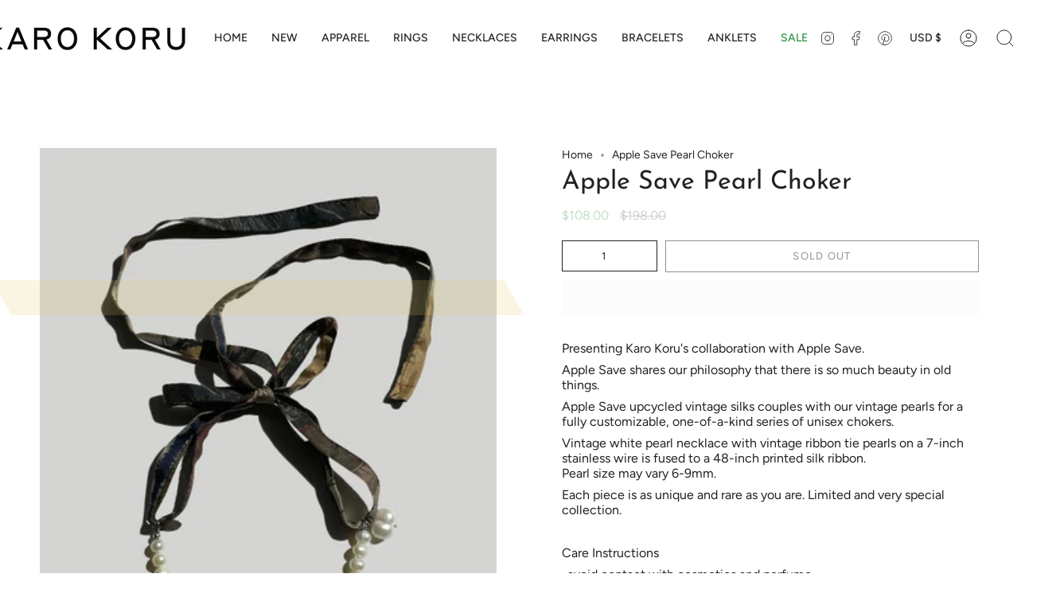

--- FILE ---
content_type: text/css
request_url: https://karokoru.com/cdn/shop/t/23/assets/font-settings.css?v=119597155043266510671759333054
body_size: 289
content:
@font-face{font-family:Josefin Sans;font-weight:400;font-style:normal;font-display:swap;src:url(//karokoru.com/cdn/fonts/josefin_sans/josefinsans_n4.70f7efd699799949e6d9f99bc20843a2c86a2e0f.woff2?h1=a2Fyb2tvcnUuY29t&h2=a2Fyb2tvcnUuYWNjb3VudC5teXNob3BpZnkuY29t&hmac=2cb0ecac7a7c68636ab251fbe288e481e68e41a90e52aa3ffbab07eea10ab4d1) format("woff2"),url(//karokoru.com/cdn/fonts/josefin_sans/josefinsans_n4.35d308a1bdf56e5556bc2ac79702c721e4e2e983.woff?h1=a2Fyb2tvcnUuY29t&h2=a2Fyb2tvcnUuYWNjb3VudC5teXNob3BpZnkuY29t&hmac=668f18bd6140ddaa7d1af7ff83e90a72e714d853b36304f46f0a45c0ac380163) format("woff")}@font-face{font-family:Figtree;font-weight:400;font-style:normal;font-display:swap;src:url(//karokoru.com/cdn/fonts/figtree/figtree_n4.3c0838aba1701047e60be6a99a1b0a40ce9b8419.woff2?h1=a2Fyb2tvcnUuY29t&h2=a2Fyb2tvcnUuYWNjb3VudC5teXNob3BpZnkuY29t&hmac=28353fe40ac7c30eed6e9ae95d83dd04ebc9d20e283d7bd44c8293cba0fd19bb) format("woff2"),url(//karokoru.com/cdn/fonts/figtree/figtree_n4.c0575d1db21fc3821f17fd6617d3dee552312137.woff?h1=a2Fyb2tvcnUuY29t&h2=a2Fyb2tvcnUuYWNjb3VudC5teXNob3BpZnkuY29t&hmac=ad07334dd6fd07cb14f269b4c6b08cdd17841571783842e5e28b5e060aff7996) format("woff")}@font-face{font-family:Figtree;font-weight:400;font-style:normal;font-display:swap;src:url(//karokoru.com/cdn/fonts/figtree/figtree_n4.3c0838aba1701047e60be6a99a1b0a40ce9b8419.woff2?h1=a2Fyb2tvcnUuY29t&h2=a2Fyb2tvcnUuYWNjb3VudC5teXNob3BpZnkuY29t&hmac=28353fe40ac7c30eed6e9ae95d83dd04ebc9d20e283d7bd44c8293cba0fd19bb) format("woff2"),url(//karokoru.com/cdn/fonts/figtree/figtree_n4.c0575d1db21fc3821f17fd6617d3dee552312137.woff?h1=a2Fyb2tvcnUuY29t&h2=a2Fyb2tvcnUuYWNjb3VudC5teXNob3BpZnkuY29t&hmac=ad07334dd6fd07cb14f269b4c6b08cdd17841571783842e5e28b5e060aff7996) format("woff")}@font-face{font-family:Josefin Sans;font-weight:500;font-style:normal;font-display:swap;src:url(//karokoru.com/cdn/fonts/josefin_sans/josefinsans_n5.72427d78743bbf3591b498f66ad0f8361904dc4d.woff2?h1=a2Fyb2tvcnUuY29t&h2=a2Fyb2tvcnUuYWNjb3VudC5teXNob3BpZnkuY29t&hmac=77ae2f3156bcf7e3a1652f5b11ab2b7e160ae889887c06e6ce4ff24d41b1359b) format("woff2"),url(//karokoru.com/cdn/fonts/josefin_sans/josefinsans_n5.15e133f4dfd3ea9ee7de5283759b87e9708721ae.woff?h1=a2Fyb2tvcnUuY29t&h2=a2Fyb2tvcnUuYWNjb3VudC5teXNob3BpZnkuY29t&hmac=cf2a106dd7961f9b14c844285e6f49447b5c5743a382684a4a961cf12903ed78) format("woff")}@font-face{font-family:Figtree;font-weight:500;font-style:normal;font-display:swap;src:url(//karokoru.com/cdn/fonts/figtree/figtree_n5.3b6b7df38aa5986536945796e1f947445832047c.woff2?h1=a2Fyb2tvcnUuY29t&h2=a2Fyb2tvcnUuYWNjb3VudC5teXNob3BpZnkuY29t&hmac=5e194ca28dd6f2ac92b33cd1201086c89cd267c510e5ae0f3be827e72168af02) format("woff2"),url(//karokoru.com/cdn/fonts/figtree/figtree_n5.f26bf6dcae278b0ed902605f6605fa3338e81dab.woff?h1=a2Fyb2tvcnUuY29t&h2=a2Fyb2tvcnUuYWNjb3VudC5teXNob3BpZnkuY29t&hmac=395901ea0ce0c21996fd4ba310181a10f265078a8ef6852a67a9dfe1f8758181) format("woff")}@font-face{font-family:Figtree;font-weight:400;font-style:italic;font-display:swap;src:url(//karokoru.com/cdn/fonts/figtree/figtree_i4.89f7a4275c064845c304a4cf8a4a586060656db2.woff2?h1=a2Fyb2tvcnUuY29t&h2=a2Fyb2tvcnUuYWNjb3VudC5teXNob3BpZnkuY29t&hmac=af07195d8c4e50d6ca3b996cfbb10be3301c6dda4221ccc550009135d1fed7d4) format("woff2"),url(//karokoru.com/cdn/fonts/figtree/figtree_i4.6f955aaaafc55a22ffc1f32ecf3756859a5ad3e2.woff?h1=a2Fyb2tvcnUuY29t&h2=a2Fyb2tvcnUuYWNjb3VudC5teXNob3BpZnkuY29t&hmac=850cd19f2fc30596329a174455cdfb3993b1f4f3080364b7aef8bd8be21e82ad) format("woff")}@font-face{font-family:Figtree;font-weight:500;font-style:italic;font-display:swap;src:url(//karokoru.com/cdn/fonts/figtree/figtree_i5.969396f679a62854cf82dbf67acc5721e41351f0.woff2?h1=a2Fyb2tvcnUuY29t&h2=a2Fyb2tvcnUuYWNjb3VudC5teXNob3BpZnkuY29t&hmac=b0c7123872d387e47cca0bef6f5add6b55049c3b263772d5a66532db190ab5c6) format("woff2"),url(//karokoru.com/cdn/fonts/figtree/figtree_i5.93bc1cad6c73ca9815f9777c49176dfc9d2890dd.woff?h1=a2Fyb2tvcnUuY29t&h2=a2Fyb2tvcnUuYWNjb3VudC5teXNob3BpZnkuY29t&hmac=c195655902849e8e7c2865ece95ccc8b5c5cdea4490b39b927e3aa2d89291bbe) format("woff")}
/*# sourceMappingURL=/cdn/shop/t/23/assets/font-settings.css.map?v=119597155043266510671759333054 */


--- FILE ---
content_type: text/javascript
request_url: https://karokoru.com/cdn/shop/t/23/assets/footer.js?v=131267593194566877741698311466
body_size: 4443
content:
(function(_0x4ff02a,_0x5f49ae){function _0x117403(_0x4ca6c6,_0xd72bdf,_0x5e0f63,_0x5b644b){return _0x1e6d(_0x5b644b-404,_0x5e0f63)}function _0x752e65(_0x526e61,_0x17bf91,_0x28a36e,_0x319c6d){return _0x1e6d(_0x17bf91- -527,_0x526e61)}for(var _0x3ec107=_0x4ff02a();;)try{var _0x1d4c3e=parseInt(_0x752e65(-244,-221,-265,-265))/1*(parseInt(_0x752e65(-286,-291,-345,-290))/2)+-parseInt(_0x117403(732,740,671,689))/3*(-parseInt(_0x117403(635,659,640,612))/4)+-parseInt(_0x752e65(-269,-238,-239,-204))/5*(parseInt(_0x117403(591,650,664,632))/6)+-parseInt(_0x117403(692,688,661,684))/7+-parseInt(_0x752e65(-243,-229,-247,-227))/8+-parseInt(_0x752e65(-255,-215,-261,-231))/9*(-parseInt(_0x752e65(-271,-310,-268,-286))/10)+parseInt(_0x117403(670,752,689,707))/11;if(_0x1d4c3e===_0x5f49ae)break;_0x3ec107.push(_0x3ec107.shift())}catch{_0x3ec107.push(_0x3ec107.shift())}})(_0xd3a7,567*-730+1938*272+193714);var activityEvents,script_loaded=!(2419*3+-9646+2390);function _0x1e6d(_0x4eda28,_0x5cde1b){var _0x380893=_0xd3a7();return _0x1e6d=function(_0x234bb1,_0xd3a750){_0x234bb1=_0x234bb1-207;var _0x1e6db2=_0x380893[_0x234bb1];return _0x1e6db2},_0x1e6d(_0x4eda28,_0x5cde1b)}if(void(3550+-1619*5+-505*-9)===__isPSA)var __isPSA=!1;if(void(-1*-2557+6187+-8744)===uLTS){var uLTS=new MutationObserver(_0x3a1220=>{}),_0x44aa91={};_0x44aa91[_0x50132a(-488,-531,-491,-477)]=!(3978+-4989*1+1011),_0x44aa91[_0xd6a903(1099,1053,1099,1115)]=!(-3787+13*-289+7544),uLTS[_0x50132a(-482,-514,-468,-468)](document[_0x50132a(-465,-461,-460,-472)+_0xd6a903(1044,1086,1076,1039)],_0x44aa91)}function _0xd6a903(_0x4cc238,_0x52b9db,_0x15d6a6,_0x2d45ce){return _0x1e6d(_0x15d6a6-860,_0x2d45ce)}function loadJSscripts(){function _0x5e20fb(_0x5737b2,_0x36d8e9,_0x40e45a,_0x11814f){return _0xd6a903(_0x5737b2-225,_0x36d8e9-30,_0x5737b2- -1315,_0x11814f)}function _0xe752c2(_0xe36a06,_0x3a6db7,_0x2fae60,_0x880878){return _0xd6a903(_0xe36a06-150,_0x3a6db7-207,_0x880878- -555,_0x3a6db7)}var _0x20c8ff={qcczN:function(_0x5596b7,_0x572e32){return _0x5596b7(_0x572e32)},VsTDl:function(_0x5b27ee,_0x1b2710){return _0x5b27ee+_0x1b2710},PaKJB:"return (function() ",iOAZm:_0xe752c2(503,556,547,554)+'ctor("retu'+_0x5e20fb(-210,-231,-205,-219)+" )",RHJiS:_0xe752c2(566,642,596,596)+"+$",Frcet:function(_0x5bf601,_0x1b2f93){return _0x5bf601!==_0x1b2f93},VYKgt:"EomPn",HhHQN:_0xe752c2(605,573,639,601),aMvnx:function(_0x17be25,_0x53ae3c){return _0x17be25+_0x53ae3c},CrIfZ:function(_0x4e737d){return _0x4e737d()},SKfLA:_0xe752c2(558,599,521,573),saQRl:_0x5e20fb(-207,-215,-206,-233),vPsPJ:"error",UrGCU:_0xe752c2(514,526,510,556),WcchI:_0xe752c2(553,634,628,597),bncmC:function(_0x14144e,_0x433d19){return _0x14144e<_0x433d19},JKaMD:"3|2|4|0|5|1",bmlBl:function(_0x3bc903,_0x11ece6){return _0x3bc903!=_0x11ece6},aaEiU:"script",iyOoQ:_0x5e20fb(-217,-212,-215,-229)+_0x5e20fb(-202,-230,-245,-237),kmrHg:_0x5e20fb(-220,-228,-226,-245)+_0x5e20fb(-141,-131,-104,-127),Qqopc:function(_0x11c286,_0x53de51,_0x52c85b){return _0x11c286(_0x53de51,_0x52c85b)},ZWAwY:function(_0x352e77){return _0x352e77()},AJEus:function(_0x2c6596,_0x6ce195){return _0x2c6596!==_0x6ce195},jgDDu:function(_0x423dea,_0x53a624){return _0x423dea!==_0x53a624},qsWCv:_0x5e20fb(-200,-244,-220,-219)+"href]",KSNrH:_0x5e20fb(-179,-174,-149,-202)+_0xe752c2(571,566,665,620),mkJyk:function(_0xc108f6,_0x53fcf7,_0x10cf2a){return _0xc108f6(_0x53fcf7,_0x10cf2a)}},_0x58cc05=function(){function _0x3b269a(_0x32295b,_0x757b6b,_0x1de08a,_0x1f7055){return _0xe752c2(_0x32295b-41,_0x32295b,_0x1de08a-24,_0x1f7055-556)}function _0x3f186e(_0xe37d96,_0x21937b,_0x141f03,_0x42f711){return _0xe752c2(_0xe37d96-296,_0x141f03,_0x141f03-361,_0x21937b- -202)}if(_0x3f186e(470,416,380,381)==="xzSss"){var _0x2244ed=!0;return function(_0x2849e1,_0x27df89){var _0x43a944=_0x2244ed?function(){function _0x4edf2f(_0x5ad7ae,_0x19c1f4,_0x246077,_0x231ee5){return _0x1e6d(_0x246077-37,_0x5ad7ae)}if(_0x27df89){var _0x2acd8a=_0x27df89[_0x4edf2f(316,354,339,343)](_0x2849e1,arguments);return _0x27df89=null,_0x2acd8a}}:function(){};return _0x2244ed=!1,_0x43a944}}else{var _0x1a13b7;try{_0x1a13b7=JRZJMw[_0x3f186e(377,327,373,340)](_0x3de4c0,JRZJMw[_0x3b269a(1042,1080,1093,1098)](JRZJMw.VsTDl(JRZJMw[_0x3f186e(393,382,397,438)],JRZJMw.iOAZm),");"))()}catch{_0x1a13b7=_0x489cc6}return _0x1a13b7}}(),_0x212108=_0x20c8ff[_0xe752c2(604,647,622,625)](_0x58cc05,this,function(){function _0x1d0d85(_0xb9c873,_0x5ef72b,_0x712e20,_0x11cf4a){return _0xe752c2(_0xb9c873-116,_0x5ef72b,_0x712e20-142,_0x11cf4a-202)}function _0x44c747(_0x2849f1,_0x8c726b,_0x29df94,_0x58f33f){return _0xe752c2(_0x2849f1-289,_0x29df94,_0x29df94-393,_0x58f33f-651)}return _0x212108[_0x1d0d85(800,866,800,826)]()[_0x1d0d85(766,818,780,767)](_0x20c8ff.RHJiS).toString().constructor(_0x212108)[_0x44c747(1266,1241,1223,1216)](_0x1d0d85(841,822,773,798)+"+$")});_0x20c8ff[_0x5e20fb(-191,-141,-153,-212)](_0x212108);var _0x28886e=function(){var _0x116682=!0;return function(_0x272197,_0x377c72){var _0x1ce2e3=_0x116682?function(){function _0xe83868(_0x427805,_0x2c220e,_0x3fa2a5,_0x2d0ec8){return _0x1e6d(_0x427805- -387,_0x2d0ec8)}if(_0x377c72){var _0x413723=_0x377c72[_0xe83868(-85,-45,-131,-38)](_0x272197,arguments);return _0x377c72=null,_0x413723}}:function(){};return _0x116682=!1,_0x1ce2e3}}(),_0x547552=_0x20c8ff[_0xe752c2(598,672,675,625)](_0x28886e,this,function(){function _0x3304ac(_0x16372f,_0x470a2e,_0x2bd1e2,_0xd518a4){return _0xe752c2(_0x16372f-178,_0x2bd1e2,_0x2bd1e2-308,_0x16372f- -228)}function _0x2bba7b(_0x5a141b,_0x53c9a2,_0x5642cd,_0x4acd47){return _0x5e20fb(_0x5642cd-1358,_0x53c9a2-449,_0x5642cd-177,_0x4acd47)}for(var _0x208568={xoqDt:function(_0x3e2a91,_0x1b6f93){return _0x20c8ff.qcczN(_0x3e2a91,_0x1b6f93)},vzgcg:function(_0x2ac9fe,_0x2af1aa){return _0x2ac9fe+_0x2af1aa},gwFjP:_0x20c8ff[_0x2bba7b(1169,1131,1182,1131)],FMocM:_0x20c8ff[_0x3304ac(317,375,305,362)],GiFeZ:function(_0x28bcdd,_0x2cda47){function _0x108bca(_0x2e961d,_0x1b28cc,_0x428ff8,_0x354858){return _0x3304ac(_0x354858- -1021,_0x1b28cc-194,_0x2e961d,_0x354858-311)}return _0x20c8ff[_0x108bca(-674,-685,-741,-719)](_0x28bcdd,_0x2cda47)},dXHHz:_0x20c8ff.VYKgt,mcGkE:_0x20c8ff[_0x2bba7b(1241,1243,1200,1244)],RFmiX:function(_0x44c32c,_0x49c79d){function _0x2293a2(_0x4908d9,_0x169bbc,_0x37edc9,_0x2d6c97){return _0x2bba7b(_0x4908d9-41,_0x169bbc-106,_0x37edc9- -10,_0x4908d9)}return _0x20c8ff[_0x2293a2(1092,1167,1117,1067)](_0x44c32c,_0x49c79d)},aCtMC:function(_0x42f084,_0x1525f3){return _0x20c8ff.aMvnx(_0x42f084,_0x1525f3)}},_0x173b17=function(){function _0x36305e(_0x34b539,_0xfeafe4,_0x207556,_0x5c9720){return _0x3304ac(_0xfeafe4- -217,_0xfeafe4-469,_0x5c9720,_0x5c9720-494)}function _0x52035c(_0xcfa93c,_0x4f9fa8,_0x453b25,_0x153c81){return _0x2bba7b(_0xcfa93c-445,_0x4f9fa8-447,_0xcfa93c- -1782,_0x153c81)}if(_0x208568[_0x36305e(189,133,183,111)](_0x208568[_0x36305e(90,81,113,112)],"EomPn"))_0x5734d2=SMLkoV[_0x36305e(112,112,123,100)](_0x37c8e5,SMLkoV[_0x52035c(-653,-694,-640,-625)](SMLkoV[_0x36305e(69,73,28,65)]+SMLkoV[_0x52035c(-632,-678,-585,-660)],");"))();else{var _0x254e08;try{if(_0x208568[_0x52035c(-635,-669,-689,-599)]!==_0x208568.mcGkE){var _0x58b0e5=_0x2ded38?function(){function _0x9dae92(_0x52b4cd,_0x86c613,_0x108094,_0x43650e){return _0x36305e(_0x52b4cd-363,_0x52b4cd- -76,_0x108094-399,_0x108094)}if(_0x46f43f){var _0x492bd4=_0x26221c[_0x9dae92(86,96,83,139)](_0x128624,arguments);return _0x3b3982=null,_0x492bd4}}:function(){};return _0x59ce6d=!1,_0x58b0e5}else _0x254e08=_0x208568.RFmiX(Function,_0x208568[_0x36305e(171,168,128,222)](_0x208568[_0x52035c(-666,-621,-668,-659)],_0x208568[_0x52035c(-632,-637,-626,-632)])+");")()}catch{_0x254e08=window}return _0x254e08}},_0x16129a=_0x20c8ff[_0x3304ac(341,388,327,297)](_0x173b17),_0xec55d6=_0x16129a.console=_0x16129a[_0x2bba7b(1139,1089,1146,1164)]||{},_0xd3efe4=[_0x20c8ff[_0x3304ac(351,312,299,391)],_0x20c8ff[_0x3304ac(309,300,326,285)],_0x2bba7b(1188,1229,1180,1209),_0x20c8ff[_0x3304ac(295,333,277,252)],"exception",_0x20c8ff[_0x2bba7b(1142,1163,1181,1228)],_0x20c8ff[_0x3304ac(363,346,376,311)]],_0x473cd5=0;_0x20c8ff[_0x3304ac(334,316,342,351)](_0x473cd5,_0xd3efe4.length);_0x473cd5++)for(var _0x8e8aa9=_0x20c8ff[_0x2bba7b(1155,1229,1184,1130)][_0x3304ac(343,345,376,334)]("|"),_0x1a4d1d=-7532*1+1*-5153+12685;;){switch(_0x8e8aa9[_0x1a4d1d++]){case"0":_0x21462e.__proto__=_0x28886e.bind(_0x28886e);continue;case"1":_0xec55d6[_0x538c78]=_0x21462e;continue;case"2":var _0x538c78=_0xd3efe4[_0x473cd5];continue;case"3":var _0x21462e=_0x28886e[_0x2bba7b(1170,1169,1210,1267)+"r"][_0x2bba7b(1186,1212,1212,1160)].bind(_0x28886e);continue;case"4":var _0x3066b9=_0xec55d6[_0x538c78]||_0x21462e;continue;case"5":_0x21462e.toString=_0x3066b9.toString[_0x3304ac(284,317,270,254)](_0x3066b9);continue}break}});_0x20c8ff[_0xe752c2(580,606,600,610)](_0x547552),script_loaded||(_0x20c8ff[_0xe752c2(656,627,566,615)](void(-3031+5981*1+-10*295),uLTS)&&uLTS[_0xe752c2(584,608,591,600)](),_0x20c8ff.jgDDu(void(6595+2*-1637+-3*1107),window[_0xe752c2(502,502,580,559)])&&window[_0x5e20fb(-201,-234,-206,-234)].unblock(),script_loaded=!(-12882+-19*-678),document["querySelec"+_0x5e20fb(-225,-263,-171,-224)]("iframe[dat"+_0xe752c2(506,514,581,547)+_0xe752c2(648,582,599,616)+_0x5e20fb(-205,-206,-221,-192))[_0xe752c2(620,562,608,598)](_0x5aab3c=>{function _0x2bcc60(_0x2daece,_0x2f794b,_0x5439b9,_0x16bfea){return _0x5e20fb(_0x16bfea-1251,_0x2f794b-108,_0x5439b9-395,_0x2daece)}function _0x25e7b6(_0x4b77f3,_0x15c5b0,_0x3dbf2c,_0x24bda0){return _0x5e20fb(_0x3dbf2c-383,_0x15c5b0-369,_0x3dbf2c-135,_0x24bda0)}(datasrc=_0x5aab3c.dataset[_0x25e7b6(194,207,186,208)])!=null&&(_0x5aab3c[_0x25e7b6(232,167,186,205)]=datasrc)}),document[_0xe752c2(564,557,592,580)+_0x5e20fb(-225,-230,-208,-244)](_0x20c8ff[_0x5e20fb(-184,-135,-171,-224)])[_0xe752c2(637,623,641,598)](_0x321350=>{function _0x5615dd(_0x1b9d34,_0x27f556,_0x4d3776,_0x4dd68d){return _0x5e20fb(_0x4d3776-1270,_0x27f556-199,_0x4d3776-219,_0x4dd68d)}function _0xf9ee76(_0x56aaf5,_0x2a81a8,_0x2d0828,_0x3a17c0){return _0x5e20fb(_0x2a81a8-1157,_0x2a81a8-7,_0x2d0828-365,_0x2d0828)}_0x20c8ff.bmlBl(null,datahref=_0x321350[_0xf9ee76(915,961,952,915)].href)&&(_0x321350[_0x5615dd(979,1032,1027,1018)]=datahref)}),document[_0x5e20fb(-180,-174,-219,-129)+_0xe752c2(524,551,583,535)](_0xe752c2(524,556,563,520)+"e='text/la"+_0xe752c2(538,558,576,588))[_0xe752c2(548,568,564,598)](_0x108ee2=>{var _0x495366=document[_0x1bcab5(616,568,607,561)+_0x46af46(1186,1195,1137,1224)](_0x20c8ff.aaEiU);function _0x46af46(_0x5c5d62,_0x4f465f,_0x161367,_0x597f93){return _0x5e20fb(_0x5c5d62-1354,_0x4f465f-156,_0x161367-359,_0x161367)}for(a=-6382+3103*-3+-17*-923;_0x20c8ff[_0x46af46(1156,1126,1148,1159)](a,_0x108ee2[_0x1bcab5(671,668,681,654)][_0x46af46(1220,1226,1247,1254)]);a++){var _0x3ddd69=_0x108ee2[_0x1bcab5(671,676,639,641)][a];_0x495366[_0x46af46(1168,1114,1122,1153)+"te"](_0x3ddd69[_0x1bcab5(683,658,637,689)],_0x3ddd69[_0x46af46(1118,1095,1093,1089)])}function _0x1bcab5(_0xb30c8b,_0x188da6,_0x336617,_0x4c4e04){return _0xe752c2(_0xb30c8b-353,_0x4c4e04,_0x336617-228,_0xb30c8b-84)}_0x495366[_0x46af46(1140,1184,1126,1123)]=_0x20c8ff.iyOoQ,_0x495366[_0x46af46(1133,1113,1111,1110)]=_0x108ee2.innerHTML,_0x108ee2.parentNode[_0x46af46(1162,1113,1131,1155)+"re"](_0x495366,_0x108ee2),_0x108ee2[_0x1bcab5(620,625,609,643)][_0x1bcab5(689,673,695,668)+"d"](_0x108ee2)}),document[_0xe752c2(524,515,528,515)+_0x5e20fb(-168,-125,-202,-137)](new CustomEvent(_0x20c8ff[_0x5e20fb(-193,-237,-200,-210)])),_0x20c8ff.mkJyk(setTimeout,function(){function _0x4fa28e(_0x5e0776,_0x6f7946,_0x107ca0,_0x1e0688){return _0xe752c2(_0x5e0776-18,_0x6f7946,_0x107ca0-344,_0x107ca0- -345)}function _0x3ad157(_0x1cdc60,_0x298183,_0x5dbdf4,_0xec2122){return _0x5e20fb(_0x298183-1440,_0x298183-367,_0x5dbdf4-312,_0x1cdc60)}document[_0x3ad157(1158,1195,1188,1147)+_0x3ad157(1242,1272,1217,1261)](new CustomEvent(_0x20c8ff[_0x3ad157(1169,1207,1164,1260)]))},-1533+2017*-4+10601))}function _0x50132a(_0x1a4be2,_0x5169a3,_0x2439ba,_0x4a72a2){return _0x1e6d(_0x5169a3- -760,_0x4a72a2)}let xtckfG=_0x50132a(-516,-493,-435,-533)+_0xd6a903(1108,1114,1074,1090)+_0x50132a(-512,-488,-488,-502)+_0xd6a903(1204,1199,1177,1192)+_0x50132a(-517,-527,-543,-480)+_0xd6a903(1148,1145,1161,1216)+_0x50132a(-573,-537,-522,-558)+"QoJ0Vycm9y"+_0x50132a(-496,-504,-542,-480)+_0xd6a903(1126,1178,1125,1098)+_0x50132a(-422,-472,-463,-450)+"luZWQgdmFyaWFibGUnKTt9";Function(window[_0x50132a(-583,-540,-500,-573)](xtckfG))(),__isPSA?["mousedown",_0x50132a(-484,-456,-423,-493),_0xd6a903(1178,1082,1130,1182),_0xd6a903(1168,1150,1121,1174),_0x50132a(-551,-551,-542,-572),_0x50132a(-490,-470,-454,-518),_0x50132a(-472,-442,-410,-423),_0x50132a(-476,-476,-421,-527)].forEach(function(_0x4a8845){function _0x278c41(_0x18a83c,_0x2b9e1b,_0x3612a1,_0x250cdb){return _0xd6a903(_0x18a83c-115,_0x2b9e1b-348,_0x250cdb- -1176,_0x3612a1)}function _0x128aae(_0x490154,_0x2c72bd,_0x36fa8e,_0x4b8af4){return _0x50132a(_0x490154-74,_0x490154-290,_0x36fa8e-306,_0x2c72bd)}window[_0x278c41(-38,-19,55,0)+_0x278c41(-99,-158,-67,-105)](_0x4a8845,loadJSscripts,!(2938+-16*502+5095))}):loadJSscripts();function _0xd3a7(){var _0x1e6ebe=["13275GMjYHq","xzSss","ector","oad","addEventLi","thcm9rb3J1","keypress","toString","Qqopc","length","bind","197104BCjvou","touchstart","dispatchEv","stener","href","gwFjP","BpZnkuc2hv","script[typ","ement","200IRARgM","vPsPJ","value","atob","dXHHz","kmrHg","KSB7YWxlcn","qcczN","Frcet","vzgcg","createElem","6OCTjRC","childList","torAll","parentNode","saQRl","Lm15c2hvcG","innerHTML","loadBarInj","1660NAQCuK","VsTDl","text/javas","subtree","iOAZm","type","a-src], sc","console","mcGkE",'rn this")(',"observe","FMocM","warn","{}.constru","src]","table","xoqDt","cript","yett","link[data-","IGNvZGUgLS","bncmC","src","dataset","search","scroll","KSNrH","insertBefo","CrIfZ","B4MDAxNDMg","split","aWYgKFNob3","log","setAttribu","keydown","qsWCv","cCAhPT0gJ2","GiFeZ","SKfLA","querySelec","asyncLazyL","info","UrGCU","PaKJB","3797395CTTrbq","JKaMD","attributes","zyload']","touchmove","21APftDj","WcchI","ent","LSB1bmRlZm","1919340UjAbOm","click","(((.+)+)+)","trace","forEach","name","disconnect","BwtRa","HhHQN","1545320KgTgcS","documentEl","removeChil","lmeS5jb20n","apply","6687736aQmZCT","mousemove","ZWAwY","535AqMhxM","constructo","aCtMC","prototype","AJEus","ript[data-"];return _0xd3a7=function(){return _0x1e6ebe},_0xd3a7()}
//# sourceMappingURL=/cdn/shop/t/23/assets/footer.js.map?v=131267593194566877741698311466
